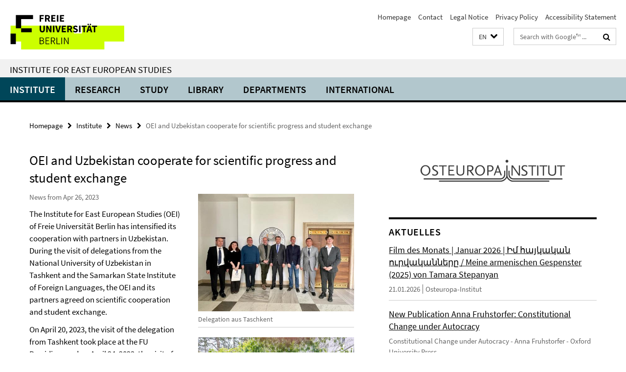

--- FILE ---
content_type: text/html; charset=utf-8
request_url: https://www.oei.fu-berlin.de/en/index.html?comp=navbar&irq=1&pm=0
body_size: 3430
content:
<!-- BEGIN Fragment default/26011920/navbar-wrapper/25159455/1747588884/?214730:1800 -->
<!-- BEGIN Fragment default/26011920/navbar/1a2edb9e6fd4403afc54033b50746fbcfe9b7522/?211730:86400 -->
<nav class="main-nav-container no-print nocontent" style="display: none;"><div class="container main-nav-container-inner"><div class="main-nav-scroll-buttons" style="display:none"><div id="main-nav-btn-scroll-left" role="button"><div class="fa fa-angle-left"></div></div><div id="main-nav-btn-scroll-right" role="button"><div class="fa fa-angle-right"></div></div></div><div class="main-nav-toggle"><span class="main-nav-toggle-text">Menu</span><span class="main-nav-toggle-icon"><span class="line"></span><span class="line"></span><span class="line"></span></span></div><ul class="main-nav level-1" id="fub-main-nav"><li class="main-nav-item level-1 has-children" data-index="0" data-menu-item-path="/en/institut" data-menu-shortened="0" id="main-nav-item-institut"><a class="main-nav-item-link level-1" href="/en/institut/index.html">Institute</a><div class="icon-has-children"><div class="fa fa-angle-right"></div><div class="fa fa-angle-down"></div><div class="fa fa-angle-up"></div></div><div class="container main-nav-parent level-2" style="display:none"><a class="main-nav-item-link level-1" href="/en/institut/index.html"><span>Overview Institute</span></a></div><ul class="main-nav level-2"><li class="main-nav-item level-2 " data-menu-item-path="/en/institut/MitarbeiterInnen"><a class="main-nav-item-link level-2" href="/en/institut/MitarbeiterInnen/index.html">Our Team</a></li><li class="main-nav-item level-2 " data-menu-item-path="/en/institut/fsi"><a class="main-nav-item-link level-2" href="/en/institut/fsi/index.html">Student Representative Committee</a></li><li class="main-nav-item level-2 " data-menu-item-path="/en/institut/Geschichte-des-OEI"><a class="main-nav-item-link level-2" href="/en/institut/Geschichte-des-OEI/index.html">History of the OEI</a></li><li class="main-nav-item level-2 " data-menu-item-path="/en/institut/Arbeitsschutz"><a class="main-nav-item-link level-2" href="/en/institut/Arbeitsschutz/index.html">Occupational Health and Safety</a></li><li class="main-nav-item level-2 " data-menu-item-path="/en/institut/forschungsprofil"><a class="main-nav-item-link level-2" href="/en/institut/forschungsprofil/index.html">Research profile</a></li><li class="main-nav-item level-2 " data-menu-item-path="/en/institut/gremien"><a class="main-nav-item-link level-2" href="/en/institut/gremien/index.html">Governance and Committees</a></li><li class="main-nav-item level-2 has-children" data-menu-item-path="/en/institut/videos-oei"><a class="main-nav-item-link level-2" href="/en/institut/videos-oei/index.html">Videos</a><div class="icon-has-children"><div class="fa fa-angle-right"></div><div class="fa fa-angle-down"></div><div class="fa fa-angle-up"></div></div><ul class="main-nav level-3"><li class="main-nav-item level-3 has-children" data-menu-item-path="/en/institut/videos-oei/vorlesung-New-Dividing-Lines"><a class="main-nav-item-link level-3" href="/en/institut/videos-oei/vorlesung-New-Dividing-Lines/index.html">Lecture &quot;New Dividing Lines in Eastern Europe: Challenges to the Western Narrative&quot;</a><div class="icon-has-children"><div class="fa fa-angle-right"></div><div class="fa fa-angle-down"></div><div class="fa fa-angle-up"></div></div><ul class="main-nav level-4"><li class="main-nav-item level-4 " data-menu-item-path="/en/institut/videos-oei/vorlesung-New-Dividing-Lines/Alexander-Hug"><a class="main-nav-item-link level-4" href="/en/institut/videos-oei/vorlesung-New-Dividing-Lines/Alexander-Hug/index.html">Alexander Hug: &quot;The crisis in and around Ukraine &amp; OSCE’s tool&quot;</a></li><li class="main-nav-item level-4 " data-menu-item-path="/en/institut/videos-oei/vorlesung-New-Dividing-Lines/Franziska_Brantner"><a class="main-nav-item-link level-4" href="/en/institut/videos-oei/vorlesung-New-Dividing-Lines/Franziska_Brantner/index.html">Franziska Brantner: &quot;Rule of law under threat&quot;</a></li><li class="main-nav-item level-4 " data-menu-item-path="/en/institut/videos-oei/vorlesung-New-Dividing-Lines/Ioulia-Shukan"><a class="main-nav-item-link level-4" href="/en/institut/videos-oei/vorlesung-New-Dividing-Lines/Ioulia-Shukan/index.html">Ioulia Shukan: &quot;Is Maidan a Revolution?&quot;</a></li><li class="main-nav-item level-4 " data-menu-item-path="/en/institut/videos-oei/vorlesung-New-Dividing-Lines/Mitchell_Orenstein"><a class="main-nav-item-link level-4" href="/en/institut/videos-oei/vorlesung-New-Dividing-Lines/Mitchell_Orenstein/index.html">Mitchell Orenstein: &quot;From Triumph to Crisis&quot;</a></li></ul></li><li class="main-nav-item level-3 has-children" data-menu-item-path="/en/institut/videos-oei/vorlesung-russian-revolution"><a class="main-nav-item-link level-3" href="/en/institut/videos-oei/vorlesung-russian-revolution/index.html">Lecture Series &quot;Revolution - Transformation - Globalization Russia 1917-2017&quot;</a><div class="icon-has-children"><div class="fa fa-angle-right"></div><div class="fa fa-angle-down"></div><div class="fa fa-angle-up"></div></div><ul class="main-nav level-4"><li class="main-nav-item level-4 " data-menu-item-path="/en/institut/videos-oei/vorlesung-russian-revolution/Steven_Nafziger_Was_Everything_Revolutionized"><a class="main-nav-item-link level-4" href="/en/institut/videos-oei/vorlesung-russian-revolution/Steven_Nafziger_Was_Everything_Revolutionized/index.html">03.01.17 Prof. Steven Nafziger, Williams College, Williamstown</a></li><li class="main-nav-item level-4 " data-menu-item-path="/en/institut/videos-oei/vorlesung-russian-revolution/Ulrich_Schmid_Konformismus_Dissidenz_und_Faszination_durch_die_Macht"><a class="main-nav-item-link level-4" href="/en/institut/videos-oei/vorlesung-russian-revolution/Ulrich_Schmid_Konformismus_Dissidenz_und_Faszination_durch_die_Macht/index.html">07.02.17 Prof. Ulrich Schmid, Universität St. Gallen</a></li><li class="main-nav-item level-4 " data-menu-item-path="/en/institut/videos-oei/vorlesung-russian-revolution/Henry_Hale_Hybrid_Regimes"><a class="main-nav-item-link level-4" href="/en/institut/videos-oei/vorlesung-russian-revolution/Henry_Hale_Hybrid_Regimes/index.html">10.01.17 Prof. Henry Hale, George Washington University, Washington</a></li><li class="main-nav-item level-4 " data-menu-item-path="/en/institut/videos-oei/vorlesung-russian-revolution/Andrii_Portnov_How_and_why_the_Soviet_Union_Collapsed"><a class="main-nav-item-link level-4" href="/en/institut/videos-oei/vorlesung-russian-revolution/Andrii_Portnov_How_and_why_the_Soviet_Union_Collapsed/index.html">13.12.16 Dr. Andrii Portnov, Forum Transregionale Studien, Berlin</a></li><li class="main-nav-item level-4 " data-menu-item-path="/en/institut/videos-oei/vorlesung-russian-revolution/Alexei_Miller_Imperial_Aspects_and_Entanglements_of_Russian_Revolutions"><a class="main-nav-item-link level-4" href="/en/institut/videos-oei/vorlesung-russian-revolution/Alexei_Miller_Imperial_Aspects_and_Entanglements_of_Russian_Revolutions/index.html">18.10.16 Prof. Alexei Miller, EUStP St. Petersburg, CEU Budapest</a></li><li class="main-nav-item level-4 " data-menu-item-path="/en/institut/videos-oei/vorlesung-russian-revolution/Mark_Harrison_The_Stalinist_Economic_System"><a class="main-nav-item-link level-4" href="/en/institut/videos-oei/vorlesung-russian-revolution/Mark_Harrison_The_Stalinist_Economic_System/index.html">22.11.16 Prof. Mark Harrison, University of Warwick</a></li><li class="main-nav-item level-4 " data-menu-item-path="/en/institut/videos-oei/vorlesung-russian-revolution/Nikolaus_Katzer_Vor_dem_Jubilaeum"><a class="main-nav-item-link level-4" href="/en/institut/videos-oei/vorlesung-russian-revolution/Nikolaus_Katzer_Vor_dem_Jubilaeum/index.html">24.01.17 Prof. Nikolaus Katzer, DHI, Moskau</a></li><li class="main-nav-item level-4 " data-menu-item-path="/en/institut/videos-oei/vorlesung-russian-revolution/Stephen_Lovell_Militarized_Modernity_"><a class="main-nav-item-link level-4" href="/en/institut/videos-oei/vorlesung-russian-revolution/Stephen_Lovell_Militarized_Modernity_/index.html">29.11.16 Prof. Stephen Lovell, King&#39;s College, London</a></li><li class="main-nav-item level-4 " data-menu-item-path="/en/institut/videos-oei/vorlesung-russian-revolution/Vladimir_Gelman_Temptations_and_Constraints_of_Authoritarian_Modernization_in_Russia"><a class="main-nav-item-link level-4" href="/en/institut/videos-oei/vorlesung-russian-revolution/Vladimir_Gelman_Temptations_and_Constraints_of_Authoritarian_Modernization_in_Russia/index.html">31.01.17 Prof. Vladimir Gel&#39;man, EUSP, St. Petersburg</a></li></ul></li><li class="main-nav-item level-3 has-children" data-menu-item-path="/en/institut/videos-oei/richard-Loewenthal-Lectures"><a class="main-nav-item-link level-3" href="/en/institut/videos-oei/richard-Loewenthal-Lectures/index.html">Richard Löwenthal Lectures</a><div class="icon-has-children"><div class="fa fa-angle-right"></div><div class="fa fa-angle-down"></div><div class="fa fa-angle-up"></div></div><ul class="main-nav level-4"><li class="main-nav-item level-4 " data-menu-item-path="/en/institut/videos-oei/richard-Loewenthal-Lectures/Irina-Scherbakowa_-_Russland-1968_"><a class="main-nav-item-link level-4" href="/en/institut/videos-oei/richard-Loewenthal-Lectures/Irina-Scherbakowa_-_Russland-1968_/index.html">Irina Scherbakowa: &quot;Russland 1968 - damals und heute&quot;</a></li><li class="main-nav-item level-4 " data-menu-item-path="/en/institut/videos-oei/richard-Loewenthal-Lectures/Peter-Rutland---Russia-after-Putin"><a class="main-nav-item-link level-4" href="/en/institut/videos-oei/richard-Loewenthal-Lectures/Peter-Rutland---Russia-after-Putin/index.html">Peter Rutland: &quot;Imagining Russia after Putin&quot;</a></li></ul></li></ul></li></ul></li><li class="main-nav-item level-1 has-children" data-index="1" data-menu-item-path="/en/Forschung" data-menu-shortened="0" id="main-nav-item-Forschung"><a class="main-nav-item-link level-1" href="/en/Forschung/index.html">Research</a><div class="icon-has-children"><div class="fa fa-angle-right"></div><div class="fa fa-angle-down"></div><div class="fa fa-angle-up"></div></div><div class="container main-nav-parent level-2" style="display:none"><a class="main-nav-item-link level-1" href="/en/Forschung/index.html"><span>Overview Research</span></a></div><ul class="main-nav level-2"><li class="main-nav-item level-2 " data-menu-item-path="/en/Forschung/KIU-CompetenceNetwork"><a class="main-nav-item-link level-2" href="/en/Forschung/KIU-CompetenceNetwork/index.html">Competence Network Interdisciplinary Ukrainian Studies</a></li></ul></li><li class="main-nav-item level-1 has-children" data-index="2" data-menu-item-path="/en/studiumlehre" data-menu-shortened="0" id="main-nav-item-studiumlehre"><a class="main-nav-item-link level-1" href="/en/studiumlehre/index.html">Study</a><div class="icon-has-children"><div class="fa fa-angle-right"></div><div class="fa fa-angle-down"></div><div class="fa fa-angle-up"></div></div><div class="container main-nav-parent level-2" style="display:none"><a class="main-nav-item-link level-1" href="/en/studiumlehre/index.html"><span>Overview Study</span></a></div><ul class="main-nav level-2"><li class="main-nav-item level-2 has-children" data-menu-item-path="/en/studiumlehre/M_A_-East-European-Studies"><a class="main-nav-item-link level-2" href="/en/studiumlehre/M_A_-East-European-Studies/index.html">M.A. East European Studies</a><div class="icon-has-children"><div class="fa fa-angle-right"></div><div class="fa fa-angle-down"></div><div class="fa fa-angle-up"></div></div><ul class="main-nav level-3"><li class="main-nav-item level-3 has-children" data-menu-item-path="/en/studiumlehre/M_A_-East-European-Studies/Information-for-Students"><a class="main-nav-item-link level-3" href="/en/studiumlehre/M_A_-East-European-Studies/Information-for-Students/index.html">Information for Students</a><div class="icon-has-children"><div class="fa fa-angle-right"></div><div class="fa fa-angle-down"></div><div class="fa fa-angle-up"></div></div><ul class="main-nav level-4"><li class="main-nav-item level-4 " data-menu-item-path="/en/studiumlehre/M_A_-East-European-Studies/Information-for-Students/Information-for-first-semester-students"><a class="main-nav-item-link level-4" href="/en/studiumlehre/M_A_-East-European-Studies/Information-for-Students/Information-for-first-semester-students/index.html">Information for first-semester students</a></li><li class="main-nav-item level-4 " data-menu-item-path="/en/studiumlehre/M_A_-East-European-Studies/Information-for-Students/Program-Structure-_Study-Regulations"><a class="main-nav-item-link level-4" href="/en/studiumlehre/M_A_-East-European-Studies/Information-for-Students/Program-Structure-_Study-Regulations/index.html">Program Structure /Study Regulations</a></li><li class="main-nav-item level-4 " data-menu-item-path="/en/studiumlehre/M_A_-East-European-Studies/Information-for-Students/Course-Catalog"><a class="main-nav-item-link level-4" href="/en/studiumlehre/M_A_-East-European-Studies/Information-for-Students/Course-Catalog/index.html">Course Catalog</a></li><li class="main-nav-item level-4 " data-menu-item-path="/en/studiumlehre/M_A_-East-European-Studies/Information-for-Students/Course-of-Studies"><a class="main-nav-item-link level-4" href="/en/studiumlehre/M_A_-East-European-Studies/Information-for-Students/Course-of-Studies/index.html">Course of Studies</a></li><li class="main-nav-item level-4 " data-menu-item-path="/en/studiumlehre/M_A_-East-European-Studies/Information-for-Students/Recognition-of-achievements"><a class="main-nav-item-link level-4" href="/en/studiumlehre/M_A_-East-European-Studies/Information-for-Students/Recognition-of-achievements/index.html">Recognition of achievements</a></li><li class="main-nav-item level-4 " data-menu-item-path="/en/studiumlehre/M_A_-East-European-Studies/Information-for-Students/Language-Acquisition"><a class="main-nav-item-link level-4" href="/en/studiumlehre/M_A_-East-European-Studies/Information-for-Students/Language-Acquisition/index.html">Language Acquisition</a></li><li class="main-nav-item level-4 " data-menu-item-path="/en/studiumlehre/M_A_-East-European-Studies/Information-for-Students/Master-Thesis"><a class="main-nav-item-link level-4" href="/en/studiumlehre/M_A_-East-European-Studies/Information-for-Students/Master-Thesis/index.html">Master Thesis</a></li><li class="main-nav-item level-4 " data-menu-item-path="/en/studiumlehre/M_A_-East-European-Studies/Information-for-Students/Contact-persons"><a class="main-nav-item-link level-4" href="/en/studiumlehre/M_A_-East-European-Studies/Information-for-Students/Contact-persons/index.html">Contact-persons</a></li><li class="main-nav-item level-4 " data-menu-item-path="/en/studiumlehre/M_A_-East-European-Studies/Information-for-Students/Completion-of-Studies"><a class="main-nav-item-link level-4" href="/en/studiumlehre/M_A_-East-European-Studies/Information-for-Students/Completion-of-Studies/index.html">Completion of Studies</a></li><li class="main-nav-item level-4 " data-menu-item-path="/en/studiumlehre/M_A_-East-European-Studies/Information-for-Students/Ph_D"><a class="main-nav-item-link level-4" href="/en/studiumlehre/M_A_-East-European-Studies/Information-for-Students/Ph_D/index.html">Ph.D.</a></li></ul></li><li class="main-nav-item level-3 has-children" data-menu-item-path="/en/studiumlehre/M_A_-East-European-Studies/Information-for-prospective-students"><a class="main-nav-item-link level-3" href="/en/studiumlehre/M_A_-East-European-Studies/Information-for-prospective-students/index.html">Information for prospective students</a><div class="icon-has-children"><div class="fa fa-angle-right"></div><div class="fa fa-angle-down"></div><div class="fa fa-angle-up"></div></div><ul class="main-nav level-4"><li class="main-nav-item level-4 " data-menu-item-path="/en/studiumlehre/M_A_-East-European-Studies/Information-for-prospective-students/Application"><a class="main-nav-item-link level-4" href="/en/studiumlehre/M_A_-East-European-Studies/Information-for-prospective-students/Application/index.html">Application</a></li></ul></li><li class="main-nav-item level-3 has-children" data-menu-item-path="/en/studiumlehre/M_A_-East-European-Studies/Project-Seminar"><a class="main-nav-item-link level-3" href="/en/studiumlehre/M_A_-East-European-Studies/Project-Seminar/index.html">Project Seminar</a><div class="icon-has-children"><div class="fa fa-angle-right"></div><div class="fa fa-angle-down"></div><div class="fa fa-angle-up"></div></div><ul class="main-nav level-4"><li class="main-nav-item level-4 " data-menu-item-path="/en/studiumlehre/M_A_-East-European-Studies/Project-Seminar/Reports"><a class="main-nav-item-link level-4" href="/en/studiumlehre/M_A_-East-European-Studies/Project-Seminar/Reports/index.html">Reports</a></li></ul></li></ul></li><li class="main-nav-item level-2 has-children" data-menu-item-path="/en/studiumlehre/M_Sc_-Economic-Systems"><a class="main-nav-item-link level-2" href="/en/studiumlehre/M_Sc_-Economic-Systems/index.html">M.Sc. Economic Systems</a><div class="icon-has-children"><div class="fa fa-angle-right"></div><div class="fa fa-angle-down"></div><div class="fa fa-angle-up"></div></div><ul class="main-nav level-3"><li class="main-nav-item level-3 has-children" data-menu-item-path="/en/studiumlehre/M_Sc_-Economic-Systems/Informationen-for-Students"><a class="main-nav-item-link level-3" href="/en/studiumlehre/M_Sc_-Economic-Systems/Informationen-for-Students/index.html">Information for Students</a><div class="icon-has-children"><div class="fa fa-angle-right"></div><div class="fa fa-angle-down"></div><div class="fa fa-angle-up"></div></div><ul class="main-nav level-4"><li class="main-nav-item level-4 " data-menu-item-path="/en/studiumlehre/M_Sc_-Economic-Systems/Informationen-for-Students/Program-Structure-_Study-Regulations"><a class="main-nav-item-link level-4" href="/en/studiumlehre/M_Sc_-Economic-Systems/Informationen-for-Students/Program-Structure-_Study-Regulations/index.html">Program Structure /Study Regulations</a></li><li class="main-nav-item level-4 " data-menu-item-path="/en/studiumlehre/M_Sc_-Economic-Systems/Informationen-for-Students/Course-of-Studies"><a class="main-nav-item-link level-4" href="/en/studiumlehre/M_Sc_-Economic-Systems/Informationen-for-Students/Course-of-Studies/index.html">Course of Studies</a></li><li class="main-nav-item level-4 " data-menu-item-path="/en/studiumlehre/M_Sc_-Economic-Systems/Informationen-for-Students/Master-Thesis"><a class="main-nav-item-link level-4" href="/en/studiumlehre/M_Sc_-Economic-Systems/Informationen-for-Students/Master-Thesis/index.html">Master Thesis</a></li><li class="main-nav-item level-4 " data-menu-item-path="/en/studiumlehre/M_Sc_-Economic-Systems/Informationen-for-Students/Completion-of-Studies"><a class="main-nav-item-link level-4" href="/en/studiumlehre/M_Sc_-Economic-Systems/Informationen-for-Students/Completion-of-Studies/index.html">Completion of Studies</a></li><li class="main-nav-item level-4 " data-menu-item-path="/en/studiumlehre/M_Sc_-Economic-Systems/Informationen-for-Students/Contact-Persons"><a class="main-nav-item-link level-4" href="/en/studiumlehre/M_Sc_-Economic-Systems/Informationen-for-Students/Contact-Persons/index.html">Contact Persons</a></li><li class="main-nav-item level-4 " data-menu-item-path="/en/studiumlehre/M_Sc_-Economic-Systems/Informationen-for-Students/Ph_D_"><a class="main-nav-item-link level-4" href="/en/studiumlehre/M_Sc_-Economic-Systems/Informationen-for-Students/Ph_D_/index.html">Ph.D.</a></li></ul></li><li class="main-nav-item level-3 has-children" data-menu-item-path="/en/studiumlehre/M_Sc_-Economic-Systems/Information-for-Prospective-Students"><a class="main-nav-item-link level-3" href="/en/studiumlehre/M_Sc_-Economic-Systems/Information-for-Prospective-Students/index.html">Information for Prospective Students</a><div class="icon-has-children"><div class="fa fa-angle-right"></div><div class="fa fa-angle-down"></div><div class="fa fa-angle-up"></div></div><ul class="main-nav level-4"><li class="main-nav-item level-4 " data-menu-item-path="/en/studiumlehre/M_Sc_-Economic-Systems/Information-for-Prospective-Students/Application"><a class="main-nav-item-link level-4" href="/en/studiumlehre/M_Sc_-Economic-Systems/Information-for-Prospective-Students/Application/index.html">Application</a></li></ul></li></ul></li><li class="main-nav-item level-2 " data-menu-item-path="/en/studiumlehre/Mailingliste-_OEI-Studierende_"><a class="main-nav-item-link level-2" href="/en/studiumlehre/Mailingliste-_OEI-Studierende_/index.html">Mailing list (OEI students)</a></li><li class="main-nav-item level-2 " data-menu-item-path="/en/studiumlehre/oberlaender"><a class="main-nav-item-link level-2" href="/en/studiumlehre/oberlaender/index.html">Programme Coordinator</a></li><li class="main-nav-item level-2 " data-menu-item-path="/en/studiumlehre/code_of_conduct"><a class="main-nav-item-link level-2" href="/en/studiumlehre/code_of_conduct/index.html">Digital Code of Conduct of the OEI</a></li><li class="main-nav-item level-2 " data-menu-item-path="/en/studiumlehre/Psychosoziale-Unterstuetzung-vor-Ort"><a class="main-nav-item-link level-2" href="/en/studiumlehre/Psychosoziale-Unterstuetzung-vor-Ort/index.html">Psychosocial support on site</a></li></ul></li><li class="main-nav-item level-1" data-index="3" data-menu-item-path="/en/Bibliothek" data-menu-shortened="0" id="main-nav-item-Bibliothek"><a class="main-nav-item-link level-1" href="/en/Bibliothek/index.html">Library</a></li><li class="main-nav-item level-1 has-children" data-index="4" data-menu-item-path="/en/arbeitsbereiche" data-menu-shortened="0" id="main-nav-item-arbeitsbereiche"><a class="main-nav-item-link level-1" href="/en/arbeitsbereiche/index.html">Departments</a><div class="icon-has-children"><div class="fa fa-angle-right"></div><div class="fa fa-angle-down"></div><div class="fa fa-angle-up"></div></div><div class="container main-nav-parent level-2" style="display:none"><a class="main-nav-item-link level-1" href="/en/arbeitsbereiche/index.html"><span>Overview Departments</span></a></div><ul class="main-nav level-2"><li class="main-nav-item level-2 " data-menu-item-path="/en/arbeitsbereiche/geschichte"><a class="main-nav-item-link level-2" href="/en/arbeitsbereiche/geschichte/index.html">History</a></li><li class="main-nav-item level-2 " data-menu-item-path="/en/arbeitsbereiche/kultur"><a class="main-nav-item-link level-2" href="/en/arbeitsbereiche/kultur/index.html">Culture</a></li><li class="main-nav-item level-2 " data-menu-item-path="/en/arbeitsbereiche/politik"><a class="main-nav-item-link level-2" href="/en/arbeitsbereiche/politik/index.html">Politics</a></li><li class="main-nav-item level-2 " data-menu-item-path="/en/arbeitsbereiche/soziologie"><a class="main-nav-item-link level-2" href="/en/arbeitsbereiche/soziologie/index.html">Sociology</a></li><li class="main-nav-item level-2 " data-menu-item-path="/en/arbeitsbereiche/wirtschaft"><a class="main-nav-item-link level-2" href="/en/arbeitsbereiche/wirtschaft/index.html">Economics</a></li></ul></li><li class="main-nav-item level-1 has-children" data-index="5" data-menu-item-path="/en/internationales" data-menu-shortened="0" id="main-nav-item-internationales"><a class="main-nav-item-link level-1" href="/en/internationales/index.html">International</a><div class="icon-has-children"><div class="fa fa-angle-right"></div><div class="fa fa-angle-down"></div><div class="fa fa-angle-up"></div></div><div class="container main-nav-parent level-2" style="display:none"><a class="main-nav-item-link level-1" href="/en/internationales/index.html"><span>Overview International</span></a></div><ul class="main-nav level-2"><li class="main-nav-item level-2 " data-menu-item-path="/en/internationales/stipendien"><a class="main-nav-item-link level-2" href="/en/internationales/stipendien/index.html">Scholarships</a></li><li class="main-nav-item level-2 " data-menu-item-path="/en/internationales/auslands-bafoeg"><a class="main-nav-item-link level-2" href="/en/internationales/auslands-bafoeg/index.html">Auslands-BaföG</a></li><li class="main-nav-item level-2 " data-menu-item-path="/en/internationales/guest-researcher"><a class="main-nav-item-link level-2" href="/en/internationales/guest-researcher/index.html">Become a Guest Researcher at IEES</a></li><li class="main-nav-item level-2 " data-menu-item-path="/en/internationales/DESK"><a class="main-nav-item-link level-2" href="/en/internationales/DESK/index.html">Germany in South Caucasus: Institutions &amp; Development (DESK)</a></li><li class="main-nav-item level-2 " data-menu-item-path="/en/internationales/Go-East-Scholarship"><a class="main-nav-item-link level-2" href="/en/internationales/Go-East-Scholarship/index.html">Go East Scholarship and Direct Exchange Programmes</a></li></ul></li></ul></div><div class="main-nav-flyout-global"><div class="container"></div><button id="main-nav-btn-flyout-close" type="button"><div id="main-nav-btn-flyout-close-container"><i class="fa fa-angle-up"></i></div></button></div></nav><script type="text/javascript">$(document).ready(function () { Luise.Navigation.init(); });</script><!-- END Fragment default/26011920/navbar/1a2edb9e6fd4403afc54033b50746fbcfe9b7522/?211730:86400 -->
<!-- END Fragment default/26011920/navbar-wrapper/25159455/1747588884/?214730:1800 -->


--- FILE ---
content_type: text/html; charset=utf-8
request_url: https://www.oei.fu-berlin.de/news_sammelordner/index.html?irq=1&page=1
body_size: 1201
content:
<!-- BEGIN Fragment default/26011920/news-box-wrapper/1/26047660/1746181775/?212057:113 -->
<!-- BEGIN Fragment default/26011920/news-box/1/f453ccfca696a34c7de67205012051553e59950b/?214849:3600 -->
<a href="/institut/ankuendigungen/2026_01_21_Film_des_Monats_Januar.html"><div class="box-news-list-v1-element"><p class="box-news-list-v1-title"><span>Film des Monats | Januar 2026 | Իմ հայկական ուրվականները / Meine armenischen Gespenster (2025) von Tamara Stepanyan</span></p><p class="box-news-list-v1-date">21.01.2026<span class="box-news-list-v1-category" title="Quelle: Osteuropa-Institut">Osteuropa-Institut</span></p></div></a><a href="/Forschung/loops/news/New-Publication1.html"><div class="box-news-list-v1-element"><p class="box-news-list-v1-title"><span>New Publication Anna Fruhstorfer: Constitutional Change under Autocracy</span></p><p class="box-news-list-v1-abstract">  Constitutional Change under Autocracy - Anna Fruhstorfer - Oxford University Press       </p><p class="box-news-list-v1-date">21.01.2026<span class="box-news-list-v1-category" title="Quelle: Osteuropa-Institut">Osteuropa-Institut</span></p></div></a><a href="/institut/ankuendigungen/2025_12_18_Film_des_Monats_Dezember.html"><div class="box-news-list-v1-element"><p class="box-news-list-v1-title"><span>Film des Monats | Dezember 2025 | &quot;Сабља/Sablja&quot; (2024) von Vladimir Tagić und Goran Stanković</span></p><p class="box-news-list-v1-date">15.12.2025<span class="box-news-list-v1-category" title="Quelle: Osteuropa-Institut">Osteuropa-Institut</span></p></div></a><div class="cms-box-prev-next-nav box-news-list-v1-nav"><a class="cms-box-prev-next-nav-overview box-news-list-v1-nav-overview" href="/news_sammelordner/index.html" rel="contents" role="button" title="Übersicht Aktuelles"><span class="icon-cds icon-cds-overview"></span></a><span class="cms-box-prev-next-nav-arrow-prev disabled box-news-list-v1-nav-arrow-prev" title="zurück blättern"><span class="icon-cds icon-cds-arrow-prev disabled"></span></span><span class="cms-box-prev-next-nav-pagination box-news-list-v1-pagination" title="Seite 1 von insgesamt 10 Seiten"> 1 / 10 </span><span class="cms-box-prev-next-nav-arrow-next box-news-list-v1-nav-arrow-next" data-ajax-url="/news_sammelordner/index.html?irq=1&amp;page=2" onclick="Luise.AjaxBoxNavigation.onClick(event, this)" rel="next" role="button" title="weiter blättern"><span class="icon-cds icon-cds-arrow-next"></span></span></div><!-- END Fragment default/26011920/news-box/1/f453ccfca696a34c7de67205012051553e59950b/?214849:3600 -->
<!-- END Fragment default/26011920/news-box-wrapper/1/26047660/1746181775/?212057:113 -->


--- FILE ---
content_type: text/html; charset=utf-8
request_url: https://www.oei.fu-berlin.de/institut/termine/index.html?irq=1&page=1
body_size: 799
content:
<!-- BEGIN Fragment default/26011920/events-wrapper/1//25218647/1569612567/?212104:59 -->
<!-- BEGIN Fragment default/26011920/events/1/fe852a8a22cabd0f9d78a3a576bd9cfe2ab923bb/25218647/1569612567/?213651:3600 -->
<!-- BEGIN Fragment default/26011920/events-box-wrapper/1/25218647/1569612567/?203750:59 -->
<!-- BEGIN Fragment default/26011920/events-box/solr/1/fe852a8a22cabd0f9d78a3a576bd9cfe2ab923bb/25218647/1569612567/?213651:3600 -->
<div class="box-event-list-v1-element row"><div class="box-event-list-v1-element-l col-m-4"><span class="box-event-list-v1-date">28.01.</span><span class="box-event-list-v1-time">14:15</span></div><div class="box-event-list-v1-element-r col-m-8"><a href="/institut/termine/_Grundlagenvorlesungen/_Grundlagenvorlesung_WiSe-25_26/2026_01_28_Grundlagenvorlesung_WiSe-25_26.html" class="box-event-list-title" title="Woosik Moon | When the East Meets the West: A Critique of the Uniqueness of the Asian Development Model">Woosik Moon | When the East Meets the West: A Critique of the Uniqueness of the Asian Development Model</a></div></div><div class="box-event-list-v1-element row"><div class="box-event-list-v1-element-l col-m-4"><span class="box-event-list-v1-date">04.02.</span><span class="box-event-list-v1-time">14:15</span></div><div class="box-event-list-v1-element-r col-m-8"><a href="/institut/termine/_Grundlagenvorlesungen/_Grundlagenvorlesung_WiSe-25_26/2026_02_04_Grundlagenvorlesung_WiSe-25_26.html" class="box-event-list-title" title="Jannis Panagiotidis | Remaking Eastern Europe through Migration: A Global Historical Perspective">Jannis Panagiotidis | Remaking Eastern Europe through Migration: A Global Historical Perspective</a></div></div><div class="box-event-list-v1-element row"><div class="box-event-list-v1-element-l col-m-4"><span class="box-event-list-v1-date">11.02.</span><span class="box-event-list-v1-time">14:15</span></div><div class="box-event-list-v1-element-r col-m-8"><a href="/institut/termine/_Grundlagenvorlesungen/_Grundlagenvorlesung_WiSe-25_26/2026_02_11_Grundlagenvorlesung_WiSe-25_26.html" class="box-event-list-title" title="Rustam Samadov | Transformations of Gender Relations in Central Asia">Rustam Samadov | Transformations of Gender Relations in Central Asia</a></div></div><div class="cms-box-prev-next-nav box-event-list-v1-nav"><a class="cms-box-prev-next-nav-overview box-event-list-v1-nav-overview" href="/institut/termine/index.html" rel="contents" role="button" title="Übersicht Termine"><span class="icon-cds icon-cds-overview"></span></a><span class="cms-box-prev-next-nav-arrow-prev disabled box-event-list-v1-nav-arrow-prev" title="zurück blättern"><span class="icon-cds icon-cds-arrow-prev disabled"></span></span><span class="cms-box-prev-next-nav-pagination box-event-list-v1-pagination" title="Seite 1 von insgesamt 1 Seiten"> 1 / 1 </span><span class="cms-box-prev-next-nav-arrow-next disabled box-event-list-v1-nav-arrow-next" title="weiter blättern"><span class="icon-cds icon-cds-arrow-next disabled"></span></span></div><!-- END Fragment default/26011920/events-box/solr/1/fe852a8a22cabd0f9d78a3a576bd9cfe2ab923bb/25218647/1569612567/?213651:3600 -->
<!-- END Fragment default/26011920/events-box-wrapper/1/25218647/1569612567/?203750:59 -->
<!-- END Fragment default/26011920/events/1/fe852a8a22cabd0f9d78a3a576bd9cfe2ab923bb/25218647/1569612567/?213651:3600 -->
<!-- END Fragment default/26011920/events-wrapper/1//25218647/1569612567/?212104:59 -->
